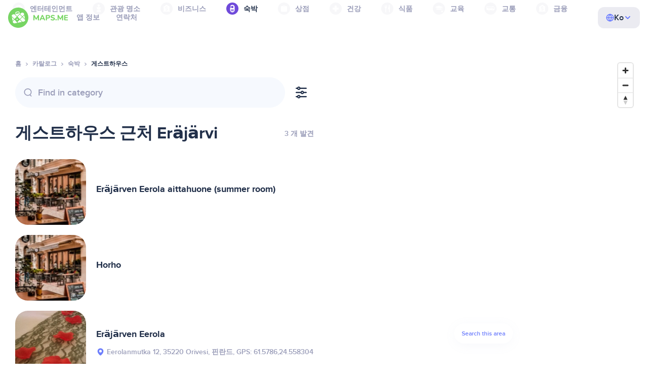

--- FILE ---
content_type: text/html;charset=UTF-8
request_url: https://ko.maps.me/catalog/lodging/tourism-guest_house/suomi/erajarvi-2333068590/
body_size: 79572
content:
<!DOCTYPE html>
<html>
  <head>
    
    <meta http-equiv="Content-Type" content="text/html; charset=utf-8" />
    <meta
      name="viewport"
      content="width=device-width, initial-scale=1.0, maximum-scale=1.0, user-scalable=0"
    />

    
    
    
    <meta
      name="description"
      content="게스트하우스: 핀란드 Eräjärvi에 3곳이 있습니다. 핀란드, Eräjärvi 지역 게스트하우스을(를) 검색하고 평점, 추천 및 리뷰 기준으로 필터링하세요."
    />
    

    <link
      rel="apple-touch-icon"
      sizes="180x180"
      href="/img/favicon/apple-touch-icon.png"
    />
    <link
      rel="icon"
      type="image/png"
      sizes="32x32"
      href="/img/favicon/favicon-32x32.png"
    />
    <link
      rel="icon"
      type="image/png"
      sizes="16x16"
      href="/img/favicon/favicon-16x16.png"
    />
    <link rel="manifest" href="/img/favicon/site.webmanifest" />
    <link
      rel="mask-icon"
      href="/img/favicon/safari-pinned-tab.svg"
      color="#77d563"
    />
    <meta name="msapplication-TileColor" content="#00aba9" />
    <meta name="theme-color" content="#ffffff" />

    <title
    >Eräjärvi 근처 게스트하우스, 핀란드 주소: 숙박 디렉토리의 웹사이트, MAPS.ME - 오프라인 지도 다운로드</title>
    
    
    
    
    
    

    <!--Google-->
    <meta
      itemprop="name"
      content="MAPS.ME(MapsWithMe) - iPhone, iPad, Android용 상세 오프라인 지도"
    />
    <meta
      itemprop="description"
      content="MAPS.ME(MapsWithMe)는 전 세계를 아우르는 오프라인 지도입니다. 미국의 뉴욕, 샌프란시스코, 워싱턴, 프랑스 파리, 이탈리아 로마, 베네치아, 피렌체, 리미니, 스페인의 바르셀로나, 마드리드, 일본, 영국, 터키, 러시아, 인도 등 세계 각지의 지도를 Android 및 iOS에서 이용할 수 있습니다."
    />
    <meta itemprop="image" content="/img/logo.png" />
    <!--Twitter-->
    <meta name="twitter:card" content="summary" />
    <meta
      name="twitter:title"
      content="MAPS.ME(MapsWithMe) - iPhone, iPad, Android용 상세 오프라인 지도"
    />
    <meta
      name="twitter:description"
      content="MAPS.ME(MapsWithMe)는 전 세계를 아우르는 오프라인 지도입니다. 미국의 뉴욕, 샌프란시스코, 워싱턴, 프랑스 파리, 이탈리아 로마, 베네치아, 피렌체, 리미니, 스페인의 바르셀로나, 마드리드, 일본, 영국, 터키, 러시아, 인도 등 세계 각지의 지도를 Android 및 iOS에서 이용할 수 있습니다."
    />
    <meta name="twitter:image:src" content="/img/logo.png" />
    <!--Facebook-->
    <meta
      property="og:site_name"
      content="MAPS.ME(MapsWithMe) - iPhone, iPad, Android용 상세 오프라인 지도"
    />
    <meta
      property="og:description"
      content="MAPS.ME(MapsWithMe)는 전 세계를 아우르는 오프라인 지도입니다. 미국의 뉴욕, 샌프란시스코, 워싱턴, 프랑스 파리, 이탈리아 로마, 베네치아, 피렌체, 리미니, 스페인의 바르셀로나, 마드리드, 일본, 영국, 터키, 러시아, 인도 등 세계 각지의 지도를 Android 및 iOS에서 이용할 수 있습니다."
    />
    <meta property="og:image" content="/img/logo.png" />
    <meta
      property="og:title"
      content="MAPS.ME(MapsWithMe) - iPhone, iPad, Android용 상세 오프라인 지도"
    />
    <meta property="og:type" content="website" />
    <meta property="og:url" content="https://ko.maps.me" />
    <link
      rel="alternate"
      hreflang="en"
      href="https://maps.me/catalog/lodging/tourism-guest_house/suomi/erajarvi-2333068590/"
    /><link
      rel="alternate"
      hreflang="ar"
      href="https://ae.maps.me/catalog/lodging/tourism-guest_house/suomi/erajarvi-2333068590/"
    /><link
      rel="alternate"
      hreflang="pt-br"
      href="https://br.maps.me/catalog/lodging/tourism-guest_house/suomi/erajarvi-2333068590/"
    /><link
      rel="alternate"
      hreflang="fr"
      href="https://fr.maps.me/catalog/lodging/tourism-guest_house/suomi/erajarvi-2333068590/"
    /><link
      rel="alternate"
      hreflang="de"
      href="https://de.maps.me/catalog/lodging/tourism-guest_house/suomi/erajarvi-2333068590/"
    /><link
      rel="alternate"
      hreflang="it"
      href="https://it.maps.me/catalog/lodging/tourism-guest_house/suomi/erajarvi-2333068590/"
    /><link
      rel="alternate"
      hreflang="ru"
      href="https://ru.maps.me/catalog/lodging/tourism-guest_house/suomi/erajarvi-2333068590/"
    /><link
      rel="alternate"
      hreflang="zh"
      href="https://cn.maps.me/catalog/lodging/tourism-guest_house/suomi/erajarvi-2333068590/"
    /><link
      rel="alternate"
      hreflang="zf"
      href="https://zf.maps.me/catalog/lodging/tourism-guest_house/suomi/erajarvi-2333068590/"
    /><link
      rel="alternate"
      hreflang="es"
      href="https://es.maps.me/catalog/lodging/tourism-guest_house/suomi/erajarvi-2333068590/"
    /><link
      rel="alternate"
      hreflang="tr"
      href="https://tr.maps.me/catalog/lodging/tourism-guest_house/suomi/erajarvi-2333068590/"
    /><link
      rel="alternate"
      hreflang="hi"
      href="https://hi.maps.me/catalog/lodging/tourism-guest_house/suomi/erajarvi-2333068590/"
    /><link
      rel="alternate"
      hreflang="vi"
      href="https://vn.maps.me/catalog/lodging/tourism-guest_house/suomi/erajarvi-2333068590/"
    /><link
      rel="alternate"
      hreflang="ja"
      href="https://ja.maps.me/catalog/lodging/tourism-guest_house/suomi/erajarvi-2333068590/"
    /><link
      rel="alternate"
      hreflang="ko"
      href="https://ko.maps.me/catalog/lodging/tourism-guest_house/suomi/erajarvi-2333068590/"
    />
    
    <!--social end-->

    <link
      href="/css/light-theme.css"
      rel="stylesheet"
      type="text/css"
    />
    

    <link href="/css/style.css" rel="stylesheet" type="text/css" />
    <link href="/css/mobile.css" rel="stylesheet" type="text/css" />
    <link href="/css/header.css" rel="stylesheet" type="text/css" />
    <meta property="og:test" content="light" />

    <!-- Google Tag Manager -->
    <script>
      (function (w, d, s, l, i) {
        w[l] = w[l] || [];
        w[l].push({
          "gtm.start": new Date().getTime(),
          event: "gtm.js",
        });
        var f = d.getElementsByTagName(s)[0],
          j = d.createElement(s),
          dl = l != "dataLayer" ? "&l=" + l : "";
        j.async = true;
        j.src = "https://www.googletagmanager.com/gtm.js?id=" + i + dl;
        f.parentNode.insertBefore(j, f);
      })(window, document, "script", "dataLayer", "GTM-T43L9CP");
    </script>
    <!-- End Google Tag Manager -->
    <script
      src="//geoip-js.com/js/apis/geoip2/v2.1/geoip2.js"
      type="text/javascript"
    ></script>
  
    <script src="https://api.mapbox.com/mapbox-gl-js/v1.12.0/mapbox-gl.js"></script>
    <link
      href="https://api.mapbox.com/mapbox-gl-js/v1.12.0/mapbox-gl.css"
      rel="stylesheet"
    />
  </head>
  <body class="theme-light">
    <div class="mainwrap">
      <div class="top-content">
        <header
    class="page-header"
  >
    <div class="page-header-content-wrapper">
      <div class="page-header-left-side">
        <a
          class="page-header-logo page-header-logo--long"
          href="/"
          ><img src="/img/logo-full.svg" alt="Maps.me" />
        </a>
        <a
          class="page-header-logo page-header-logo--short"
          href="/"
          ><img src="/img/logo.svg" alt="Maps.me" />
        </a>
        <div class="page-header-navigation js-page-header-navigation">
          <div
            class="page-header-languages page-header-languages--mobile js-page-header-languages-block"
          >
            <div
              class="page-header-languages-current js-page-header-languages-current"
            >
              <div>
                <img src="/img/globe.svg" />
                <div>Ko</div>
              </div>
              <img class="chevron" src="/img/chevron-up.svg" />
            </div>
            <div class="page-header-back js-page-header-languages-current">
              <img src="/img/chevron-left.svg" />
              Menu
            </div>
            <div class="page-header-languages-list">
              <a
                class="filters-check"
                href="https://maps.me/catalog/lodging/tourism-guest_house/suomi/erajarvi-2333068590/"
              >
                <span class="checkbox"></span
                ><span>English</span>
              </a><a
                class="filters-check"
                href="https://ae.maps.me/catalog/lodging/tourism-guest_house/suomi/erajarvi-2333068590/"
              >
                <span class="checkbox"></span
                ><span>Arabic</span>
              </a><a
                class="filters-check"
                href="https://br.maps.me/catalog/lodging/tourism-guest_house/suomi/erajarvi-2333068590/"
              >
                <span class="checkbox"></span
                ><span>Brazil</span>
              </a><a
                class="filters-check"
                href="https://fr.maps.me/catalog/lodging/tourism-guest_house/suomi/erajarvi-2333068590/"
              >
                <span class="checkbox"></span
                ><span>French</span>
              </a><a
                class="filters-check"
                href="https://de.maps.me/catalog/lodging/tourism-guest_house/suomi/erajarvi-2333068590/"
              >
                <span class="checkbox"></span
                ><span>German</span>
              </a><a
                class="filters-check"
                href="https://it.maps.me/catalog/lodging/tourism-guest_house/suomi/erajarvi-2333068590/"
              >
                <span class="checkbox"></span
                ><span>Italian</span>
              </a><a
                class="filters-check"
                href="https://ru.maps.me/catalog/lodging/tourism-guest_house/suomi/erajarvi-2333068590/"
              >
                <span class="checkbox"></span
                ><span>Russian</span>
              </a><a
                class="filters-check"
                href="https://cn.maps.me/catalog/lodging/tourism-guest_house/suomi/erajarvi-2333068590/"
              >
                <span class="checkbox"></span
                ><span>Simplified China</span>
              </a><a
                class="filters-check"
                href="https://zf.maps.me/catalog/lodging/tourism-guest_house/suomi/erajarvi-2333068590/"
              >
                <span class="checkbox"></span
                ><span>Traditional China</span>
              </a><a
                class="filters-check"
                href="https://es.maps.me/catalog/lodging/tourism-guest_house/suomi/erajarvi-2333068590/"
              >
                <span class="checkbox"></span
                ><span>Spanish</span>
              </a><a
                class="filters-check"
                href="https://tr.maps.me/catalog/lodging/tourism-guest_house/suomi/erajarvi-2333068590/"
              >
                <span class="checkbox"></span
                ><span>Turkey</span>
              </a><a
                class="filters-check"
                href="https://hi.maps.me/catalog/lodging/tourism-guest_house/suomi/erajarvi-2333068590/"
              >
                <span class="checkbox"></span
                ><span>India</span>
              </a><a
                class="filters-check"
                href="https://vn.maps.me/catalog/lodging/tourism-guest_house/suomi/erajarvi-2333068590/"
              >
                <span class="checkbox"></span
                ><span>Vietnam</span>
              </a><a
                class="filters-check"
                href="https://ja.maps.me/catalog/lodging/tourism-guest_house/suomi/erajarvi-2333068590/"
              >
                <span class="checkbox"></span
                ><span>Japanese</span>
              </a><a
                class="filters-check active"
                href="https://ko.maps.me/catalog/lodging/tourism-guest_house/suomi/erajarvi-2333068590/"
              >
                <span class="checkbox"></span
                ><span>Korean</span>
              </a>
            </div>
          </div>
          <ul class="js-navigation-list">
            <li
            >
              <a
                class="link"
                href="/app/"
                >앱 정보</a
              >
              <img src="/img/chevron-nav.svg" />
            </li>
            <li
            >
              <a
                class="link"
                href="/contacts/"
                >연락처</a
              >
              <img src="/img/chevron-nav.svg" />
            </li>
          </ul>
        </div>
      </div>

      <div
        class="page-header-languages js-page-header-languages-block"
      >
        <div
          class="page-header-languages-current js-page-header-languages-current"
        >
          <img src="/img/globe.svg" />
          <div>Ko</div>
          <img class="chevron" src="/img/chevron-up.svg" />
        </div>

        <div class="page-header-languages-list">
          <a
            class="filters-check"
            href="https://maps.me/catalog/lodging/tourism-guest_house/suomi/erajarvi-2333068590/"
          >
            <span class="checkbox"></span
            ><span>English</span>
          </a><a
            class="filters-check"
            href="https://ae.maps.me/catalog/lodging/tourism-guest_house/suomi/erajarvi-2333068590/"
          >
            <span class="checkbox"></span
            ><span>Arabic</span>
          </a><a
            class="filters-check"
            href="https://br.maps.me/catalog/lodging/tourism-guest_house/suomi/erajarvi-2333068590/"
          >
            <span class="checkbox"></span
            ><span>Brazil</span>
          </a><a
            class="filters-check"
            href="https://fr.maps.me/catalog/lodging/tourism-guest_house/suomi/erajarvi-2333068590/"
          >
            <span class="checkbox"></span
            ><span>French</span>
          </a><a
            class="filters-check"
            href="https://de.maps.me/catalog/lodging/tourism-guest_house/suomi/erajarvi-2333068590/"
          >
            <span class="checkbox"></span
            ><span>German</span>
          </a><a
            class="filters-check"
            href="https://it.maps.me/catalog/lodging/tourism-guest_house/suomi/erajarvi-2333068590/"
          >
            <span class="checkbox"></span
            ><span>Italian</span>
          </a><a
            class="filters-check"
            href="https://ru.maps.me/catalog/lodging/tourism-guest_house/suomi/erajarvi-2333068590/"
          >
            <span class="checkbox"></span
            ><span>Russian</span>
          </a><a
            class="filters-check"
            href="https://cn.maps.me/catalog/lodging/tourism-guest_house/suomi/erajarvi-2333068590/"
          >
            <span class="checkbox"></span
            ><span>Simplified China</span>
          </a><a
            class="filters-check"
            href="https://zf.maps.me/catalog/lodging/tourism-guest_house/suomi/erajarvi-2333068590/"
          >
            <span class="checkbox"></span
            ><span>Traditional China</span>
          </a><a
            class="filters-check"
            href="https://es.maps.me/catalog/lodging/tourism-guest_house/suomi/erajarvi-2333068590/"
          >
            <span class="checkbox"></span
            ><span>Spanish</span>
          </a><a
            class="filters-check"
            href="https://tr.maps.me/catalog/lodging/tourism-guest_house/suomi/erajarvi-2333068590/"
          >
            <span class="checkbox"></span
            ><span>Turkey</span>
          </a><a
            class="filters-check"
            href="https://hi.maps.me/catalog/lodging/tourism-guest_house/suomi/erajarvi-2333068590/"
          >
            <span class="checkbox"></span
            ><span>India</span>
          </a><a
            class="filters-check"
            href="https://vn.maps.me/catalog/lodging/tourism-guest_house/suomi/erajarvi-2333068590/"
          >
            <span class="checkbox"></span
            ><span>Vietnam</span>
          </a><a
            class="filters-check"
            href="https://ja.maps.me/catalog/lodging/tourism-guest_house/suomi/erajarvi-2333068590/"
          >
            <span class="checkbox"></span
            ><span>Japanese</span>
          </a><a
            class="filters-check active"
            href="https://ko.maps.me/catalog/lodging/tourism-guest_house/suomi/erajarvi-2333068590/"
          >
            <span class="checkbox"></span
            ><span>Korean</span>
          </a>
        </div>
      </div>

      <div class="mobile-menu-button js-mobile-menu-button">
        <img
          class="mobile-menu-image--burger"
          src="/img/burger.svg"
          alt="Maps.me"
        />
        <img
          class="mobile-menu-image--cross"
          src="/img/burger-close.svg"
          alt="Maps.me"
        />
      </div>
    </div>
    <div class="snackbar-error" id="error-alert">
      <div class="snackbar-error-text-container" variant="error"><span class="snackbar-error-text">This section is not available yet</span></div>
      <div class="snackbar-error-icon"><svg width="24" height="24" viewBox="0 0 24 24" fill="none" xmlns="http://www.w3.org/2000/svg"><path d="M12 22C9.34711 22.0024 6.80218 20.9496 4.9263 19.0737C3.05042 17.1978 1.99762 14.6529 2 12V11.8C2.08179 7.79223 4.5478 4.22016 8.26637 2.72307C11.9849 1.22597 16.2381 2.0929 19.074 4.92601C21.9365 7.78609 22.7932 12.0893 21.2443 15.8276C19.6955 19.5659 16.0465 22.0024 12 22ZM12 13.41L13.885 15.295C14.2744 15.6844 14.9056 15.6844 15.295 15.295C15.6844 14.9056 15.6844 14.2744 15.295 13.885L13.41 12L15.295 10.115C15.6844 9.72565 15.6844 9.09437 15.295 8.70501C14.9056 8.31565 14.2744 8.31565 13.885 8.70501L12 10.59L10.115 8.70501C9.72565 8.31565 9.09437 8.31565 8.70501 8.70501C8.31565 9.09437 8.31565 9.72565 8.70501 10.115L10.59 12L8.70508 13.8849C8.31568 14.2743 8.31568 14.9057 8.70508 15.2951C9.09442 15.6844 9.72566 15.6845 10.1151 15.2952L12 13.411V13.41Z" fill="white"></path></svg></div>
    </div>
  </header>
        <!-- end .header-->
        
        
          <div class="top-categories">
    <div class="container">
        <div class="swiper-container">
            <div class="swiper-wrapper">
                <div class="swiper-slide">
                    <div class="menu-category js_open_block"
                         style="--color: #319CFF">
                        <div class="menu-category-head link js_toggle_categories"> <span class="pic">
                                                                            <img src="/img/categories/entertainment-7d60ce76e86377e2fc948d0865602163.svg"
                                                                                 width="24" height="24" alt=""/>
                                                                            </span><span>엔터테인먼트</span>
                        </div>
                        <!-- end .menu-category-head-->
                        <div class="popup">
                            <div class="popup-scroll">
                                <div class="popup-ind">
                                    <ul>
                                        <li>
                                            <a href="/catalog/recreation/sport-athletics/">체육관</a>
                                        </li>
                                        <li>
                                            <a href="/catalog/recreation/sport-basketball/">농구 경기장</a>
                                        </li>
                                        <li>
                                            <a href="/catalog/recreation/amenity-casino/">카지노</a>
                                        </li>
                                        <li>
                                            <a href="/catalog/recreation/amenity-cinema/">영화관</a>
                                        </li>
                                        <li>
                                            <a href="/catalog/recreation/leisure-fitness_centre/">피트니스 센터</a>
                                        </li>
                                        <li>
                                            <a href="/catalog/recreation/sport-football/">축구 경기장</a>
                                        </li>
                                        <li>
                                            <a href="/catalog/recreation/amenity-library/">도서관</a>
                                        </li>
                                        <li>
                                            <a href="/catalog/recreation/sport-multi/">종합경기장</a>
                                        </li>
                                        <li>
                                            <a href="/catalog/recreation/amenity-nightclub/">나이트클럽</a>
                                        </li>
                                        <li>
                                            <a href="/catalog/recreation/leisure-park/">공원</a>
                                        </li>
                                        <li>
                                            <a href="/catalog/recreation/man_made-pier/">선착장</a>
                                        </li>
                                        <li>
                                            <a href="/catalog/recreation/leisure-sauna/">사우나</a>
                                        </li>
                                        <li>
                                            <a href="/catalog/recreation/leisure-stadium/">경기장</a>
                                        </li>
                                        <li>
                                            <a href="/catalog/recreation/leisure-swimming_pool/">수영장</a>
                                        </li>
                                        <li>
                                            <a href="/catalog/recreation/amenity-theatre/">극장</a>
                                        </li>
                                        <li>
                                            <a href="/catalog/recreation/leisure-water_park/">워터파크</a>
                                        </li>
                                        <li>
                                            <a href="/catalog/recreation/tourism-zoo/">동물원</a>
                                        </li>
                                    </ul>
                                </div>
                                <!-- end .popup-ind-->
                            </div>
                            <!-- end .popup-scroll-->
                            <div class="popup-arr"></div>
                        </div>
                        <!-- end .popup-->
                    </div>
                    <!-- end .menu-category-->
                </div>
                <div class="swiper-slide">
                    <div class="menu-category js_open_block"
                         style="--color: #AF63BC">
                        <div class="menu-category-head link js_toggle_categories"> <span class="pic">
                                                                            <img src="/img/categories/attractions-86345dd157fbd2a77d6e6ec71715c2bc.svg"
                                                                                 width="24" height="24" alt=""/>
                                                                            </span><span>관광 명소</span>
                        </div>
                        <!-- end .menu-category-head-->
                        <div class="popup">
                            <div class="popup-scroll">
                                <div class="popup-ind">
                                    <ul>
                                        <li>
                                            <a href="/catalog/attractions/tourism-attraction/">관광 명소</a>
                                        </li>
                                        <li>
                                            <a href="/catalog/attractions/historic-castle/">성</a>
                                        </li>
                                        <li>
                                            <a href="/catalog/attractions/amenity-place_of_worship-christian/">교회</a>
                                        </li>
                                        <li>
                                            <a href="/catalog/attractions/historic-memorial/">기념물</a>
                                        </li>
                                        <li>
                                            <a href="/catalog/attractions/historic-monument/">기념비</a>
                                        </li>
                                        <li>
                                            <a href="/catalog/attractions/amenity-place_of_worship-muslim/">Mosque</a>
                                        </li>
                                        <li>
                                            <a href="/catalog/attractions/tourism-museum/">박물관</a>
                                        </li>
                                        <li>
                                            <a href="/catalog/attractions/amenity-place_of_worship-jewish/">유대교 회당</a>
                                        </li>
                                        <li>
                                            <a href="/catalog/attractions/amenity-place_of_worship-taoist/">사원</a>
                                        </li>
                                        <li>
                                            <a href="/catalog/attractions/historic-tomb/">묘지</a>
                                        </li>
                                        <li>
                                            <a href="/catalog/attractions/tourism-viewpoint/">전망대</a>
                                        </li>
                                        <li>
                                            <a href="/catalog/attractions/historic-wayside_shrine/">사당</a>
                                        </li>
                                    </ul>
                                </div>
                                <!-- end .popup-ind-->
                            </div>
                            <!-- end .popup-scroll-->
                            <div class="popup-arr"></div>
                        </div>
                        <!-- end .popup-->
                    </div>
                    <!-- end .menu-category-->
                </div>
                <div class="swiper-slide">
                    <div class="menu-category js_open_block"
                         style="--color: #5D36B0">
                        <div class="menu-category-head link js_toggle_categories"> <span class="pic">
                                                                            <img src="/img/categories/business-b610e905c38c339acb539c8a6bb3a4c7.svg"
                                                                                 width="24" height="24" alt=""/>
                                                                            </span><span>비즈니스</span>
                        </div>
                        <!-- end .menu-category-head-->
                        <div class="popup">
                            <div class="popup-scroll">
                                <div class="popup-ind">
                                    <ul>
                                        <li>
                                            <a href="/catalog/business/shop-car_parts/">자동차 부품</a>
                                        </li>
                                        <li>
                                            <a href="/catalog/business/shop-car/">자동차 판매점</a>
                                        </li>
                                        <li>
                                            <a href="/catalog/business/amenity-car_wash/">세차장</a>
                                        </li>
                                        <li>
                                            <a href="/catalog/business/office-company/">사무실</a>
                                        </li>
                                        <li>
                                            <a href="/catalog/business/shop-dry_cleaning/">드라이 클리닝</a>
                                        </li>
                                        <li>
                                            <a href="/catalog/business/shop-hairdresser/">미용실</a>
                                        </li>
                                        <li>
                                            <a href="/catalog/business/shop-laundry/">세탁소</a>
                                        </li>
                                        <li>
                                            <a href="/catalog/business/office-lawyer/">변호사 사무실</a>
                                        </li>
                                        <li>
                                            <a href="/catalog/business/shop-optician/">안경점</a>
                                        </li>
                                        <li>
                                            <a href="/catalog/business/shop-car_repair-tyres/">타이어 수리</a>
                                        </li>
                                    </ul>
                                </div>
                                <!-- end .popup-ind-->
                            </div>
                            <!-- end .popup-scroll-->
                            <div class="popup-arr"></div>
                        </div>
                        <!-- end .popup-->
                    </div>
                    <!-- end .menu-category-->
                </div>
                <div class="swiper-slide active">
                    <div class="menu-category active js_open_block"
                         style="--color: #6F4ADA">
                        <div class="menu-category-head link js_toggle_categories"> <span class="pic">
                                                                            <img src="/img/categories/lodging-3101fa6373c6a4ce946195c82f9a8b7d.svg"
                                                                                 width="24" height="24" alt=""/>
                                                                            </span><span>숙박</span>
                        </div>
                        <!-- end .menu-category-head-->
                        <div class="popup">
                            <div class="popup-scroll">
                                <div class="popup-ind">
                                    <ul>
                                        <li>
                                            <a href="/catalog/lodging/tourism-apartment/">아파트</a>
                                        </li>
                                        <li>
                                            <a href="/catalog/lodging/tourism-camp_site/">캠핑</a>
                                        </li>
                                        <li>
                                            <a href="/catalog/lodging/tourism-guest_house/">게스트하우스</a>
                                        </li>
                                        <li>
                                            <a href="/catalog/lodging/tourism-hostel/">호스텔</a>
                                        </li>
                                        <li>
                                            <a href="/catalog/lodging/tourism-hotel/">호텔</a>
                                        </li>
                                        <li>
                                            <a href="/catalog/lodging/tourism-motel/">모텔</a>
                                        </li>
                                    </ul>
                                </div>
                                <!-- end .popup-ind-->
                            </div>
                            <!-- end .popup-scroll-->
                            <div class="popup-arr"></div>
                        </div>
                        <!-- end .popup-->
                    </div>
                    <!-- end .menu-category-->
                </div>
                <div class="swiper-slide">
                    <div class="menu-category js_open_block"
                         style="--color: #999CB8">
                        <div class="menu-category-head link js_toggle_categories"> <span class="pic">
                                                                            <img src="/img/categories/shops-5aea0688e2b2c67948d3fe515282b853.svg"
                                                                                 width="24" height="24" alt=""/>
                                                                            </span><span>상점</span>
                        </div>
                        <!-- end .menu-category-head-->
                        <div class="popup">
                            <div class="popup-scroll">
                                <div class="popup-ind">
                                    <ul>
                                        <li>
                                            <a href="/catalog/shops/shop-bakery/">제과점</a>
                                        </li>
                                        <li>
                                            <a href="/catalog/shops/shop-beauty/">뷰티 숍</a>
                                        </li>
                                        <li>
                                            <a href="/catalog/shops/shop-books/">서점</a>
                                        </li>
                                        <li>
                                            <a href="/catalog/shops/shop-butcher/">정육점</a>
                                        </li>
                                        <li>
                                            <a href="/catalog/shops/shop-chemist/">화학 약품점</a>
                                        </li>
                                        <li>
                                            <a href="/catalog/shops/shop-clothes/">의류점</a>
                                        </li>
                                        <li>
                                            <a href="/catalog/shops/shop-computer/">컴퓨터 상점</a>
                                        </li>
                                        <li>
                                            <a href="/catalog/shops/shop-department_store/">백화점</a>
                                        </li>
                                        <li>
                                            <a href="/catalog/shops/shop-florist/">꽃가게</a>
                                        </li>
                                        <li>
                                            <a href="/catalog/shops/shop-furniture/">가구점</a>
                                        </li>
                                        <li>
                                            <a href="/catalog/shops/shop-gift/">선물 가게</a>
                                        </li>
                                        <li>
                                            <a href="/catalog/shops/shop-hardware/">공구점</a>
                                        </li>
                                        <li>
                                            <a href="/catalog/shops/shop-jewelry/">보석 전문점</a>
                                        </li>
                                        <li>
                                            <a href="/catalog/shops/shop-kiosk/">키오스크</a>
                                        </li>
                                        <li>
                                            <a href="/catalog/shops/shop-alcohol/">주류 판매점</a>
                                        </li>
                                        <li>
                                            <a href="/catalog/shops/shop-mall/">쇼핑몰</a>
                                        </li>
                                        <li>
                                            <a href="/catalog/shops/amenity-marketplace/">시장</a>
                                        </li>
                                        <li>
                                            <a href="/catalog/shops/shop-pet/">펫숍</a>
                                        </li>
                                        <li>
                                            <a href="/catalog/shops/shop-photo/">사진관</a>
                                        </li>
                                        <li>
                                            <a href="/catalog/shops/shop-shoes/">신발 판매점</a>
                                        </li>
                                        <li>
                                            <a href="/catalog/shops/shop-sports/">스포츠 용품점</a>
                                        </li>
                                        <li>
                                            <a href="/catalog/shops/shop-supermarket/">슈퍼마켓</a>
                                        </li>
                                        <li>
                                            <a href="/catalog/shops/shop-confectionery/">캔디/초콜릿 상점</a>
                                        </li>
                                        <li>
                                            <a href="/catalog/shops/shop-ticket/">티켓 판매점</a>
                                        </li>
                                        <li>
                                            <a href="/catalog/shops/shop-toys/">장난감 상점</a>
                                        </li>
                                        <li>
                                            <a href="/catalog/shops/shop-wine/">와인 상점</a>
                                        </li>
                                    </ul>
                                </div>
                                <!-- end .popup-ind-->
                            </div>
                            <!-- end .popup-scroll-->
                            <div class="popup-arr"></div>
                        </div>
                        <!-- end .popup-->
                    </div>
                    <!-- end .menu-category-->
                </div>
                <div class="swiper-slide">
                    <div class="menu-category js_open_block"
                         style="--color: #28DBBB">
                        <div class="menu-category-head link js_toggle_categories"> <span class="pic">
                                                                            <img src="/img/categories/health-a5112ec65e5c888fae2e25462a5ecb0d.svg"
                                                                                 width="24" height="24" alt=""/>
                                                                            </span><span>건강</span>
                        </div>
                        <!-- end .menu-category-head-->
                        <div class="popup">
                            <div class="popup-scroll">
                                <div class="popup-ind">
                                    <ul>
                                        <li>
                                            <a href="/catalog/health/amenity-clinic/">의료원</a>
                                        </li>
                                        <li>
                                            <a href="/catalog/health/amenity-dentist/">치과</a>
                                        </li>
                                        <li>
                                            <a href="/catalog/health/amenity-doctors/">개인 병원</a>
                                        </li>
                                        <li>
                                            <a href="/catalog/health/amenity-hospital/">병원</a>
                                        </li>
                                        <li>
                                            <a href="/catalog/health/amenity-pharmacy/">약국</a>
                                        </li>
                                        <li>
                                            <a href="/catalog/health/amenity-veterinary/">동물 병원</a>
                                        </li>
                                    </ul>
                                </div>
                                <!-- end .popup-ind-->
                            </div>
                            <!-- end .popup-scroll-->
                            <div class="popup-arr"></div>
                        </div>
                        <!-- end .popup-->
                    </div>
                    <!-- end .menu-category-->
                </div>
                <div class="swiper-slide">
                    <div class="menu-category js_open_block"
                         style="--color: #24C17D">
                        <div class="menu-category-head link js_toggle_categories"> <span class="pic">
                                                                            <img src="/img/categories/food-482840d98888ee6d80d9694d22bec315.svg"
                                                                                 width="24" height="24" alt=""/>
                                                                            </span><span>식품</span>
                        </div>
                        <!-- end .menu-category-head-->
                        <div class="popup">
                            <div class="popup-scroll">
                                <div class="popup-ind">
                                    <ul>
                                        <li>
                                            <a href="/catalog/food/amenity-bar/">술집</a>
                                        </li>
                                        <li>
                                            <a href="/catalog/food/amenity-cafe/">카페</a>
                                        </li>
                                        <li>
                                            <a href="/catalog/food/amenity-fast_food/">패스트푸드</a>
                                        </li>
                                        <li>
                                            <a href="/catalog/food/amenity-pub/">펍</a>
                                        </li>
                                        <li>
                                            <a href="/catalog/food/amenity-restaurant/">식당</a>
                                        </li>
                                    </ul>
                                </div>
                                <!-- end .popup-ind-->
                            </div>
                            <!-- end .popup-scroll-->
                            <div class="popup-arr"></div>
                        </div>
                        <!-- end .popup-->
                    </div>
                    <!-- end .menu-category-->
                </div>
                <div class="swiper-slide">
                    <div class="menu-category js_open_block"
                         style="--color: #1F9983">
                        <div class="menu-category-head link js_toggle_categories"> <span class="pic">
                                                                            <img src="/img/categories/education-6eeba8b3633828a2bc8a5e5849e3b374.svg"
                                                                                 width="24" height="24" alt=""/>
                                                                            </span><span>교육</span>
                        </div>
                        <!-- end .menu-category-head-->
                        <div class="popup">
                            <div class="popup-scroll">
                                <div class="popup-ind">
                                    <ul>
                                        <li>
                                            <a href="/catalog/education/amenity-college/">전문대학교</a>
                                        </li>
                                        <li>
                                            <a href="/catalog/education/amenity-kindergarten/">유치원</a>
                                        </li>
                                        <li>
                                            <a href="/catalog/education/amenity-school/">학교</a>
                                        </li>
                                        <li>
                                            <a href="/catalog/education/amenity-university/">대학교</a>
                                        </li>
                                    </ul>
                                </div>
                                <!-- end .popup-ind-->
                            </div>
                            <!-- end .popup-scroll-->
                            <div class="popup-arr"></div>
                        </div>
                        <!-- end .popup-->
                    </div>
                    <!-- end .menu-category-->
                </div>
                <div class="swiper-slide">
                    <div class="menu-category js_open_block"
                         style="--color: #FB4D6D">
                        <div class="menu-category-head link js_toggle_categories"> <span class="pic">
                                                                            <img src="/img/categories/transport-5f3701dbe5fcb3435103f1d33304467b.svg"
                                                                                 width="24" height="24" alt=""/>
                                                                            </span><span>교통</span>
                        </div>
                        <!-- end .menu-category-head-->
                        <div class="popup">
                            <div class="popup-scroll">
                                <div class="popup-ind">
                                    <ul>
                                        <li>
                                            <a href="/catalog/transport/aeroway-aerodrome/">공항</a>
                                        </li>
                                        <li>
                                            <a href="/catalog/transport/amenity-bus_station/">버스 정류장</a>
                                        </li>
                                        <li>
                                            <a href="/catalog/transport/amenity-car_rental/">렌터카</a>
                                        </li>
                                        <li>
                                            <a href="/catalog/transport/amenity-car_sharing/">공유 자동차</a>
                                        </li>
                                        <li>
                                            <a href="/catalog/transport/amenity-fuel/">주유소</a>
                                        </li>
                                        <li>
                                            <a href="/catalog/transport/amenity-parking/">주차장</a>
                                        </li>
                                        <li>
                                            <a href="/catalog/transport/railway-subway_entrance/">지하철</a>
                                        </li>
                                        <li>
                                            <a href="/catalog/transport/amenity-taxi/">택시</a>
                                        </li>
                                        <li>
                                            <a href="/catalog/transport/railway-station/">기차역</a>
                                        </li>
                                    </ul>
                                </div>
                                <!-- end .popup-ind-->
                            </div>
                            <!-- end .popup-scroll-->
                            <div class="popup-arr"></div>
                        </div>
                        <!-- end .popup-->
                    </div>
                    <!-- end .menu-category-->
                </div>
                <div class="swiper-slide">
                    <div class="menu-category js_open_block"
                         style="--color: #82C3FF">
                        <div class="menu-category-head link js_toggle_categories"> <span class="pic">
                                                                            <img src="/img/categories/finance-b610e905c38c339acb539c8a6bb3a4c7.svg"
                                                                                 width="24" height="24" alt=""/>
                                                                            </span><span>금융</span>
                        </div>
                        <!-- end .menu-category-head-->
                        <div class="popup">
                            <div class="popup-scroll">
                                <div class="popup-ind">
                                    <ul>
                                        <li>
                                            <a href="/catalog/finance/amenity-atm/">ATM</a>
                                        </li>
                                        <li>
                                            <a href="/catalog/finance/amenity-bank/">은행</a>
                                        </li>
                                        <li>
                                            <a href="/catalog/finance/amenity-post_office/">우체국</a>
                                        </li>
                                    </ul>
                                </div>
                                <!-- end .popup-ind-->
                            </div>
                            <!-- end .popup-scroll-->
                            <div class="popup-arr"></div>
                        </div>
                        <!-- end .popup-->
                    </div>
                    <!-- end .menu-category-->
                </div>
                <!-- end .swiper-slide-->
            </div>
            <!-- end .swiper-wrapper-->
        </div>
        <!-- end .swiper-container-->
    </div>
    <!-- end .container-->
</div>
        
        
        <!-- end .top-categories-->
      </div>
      <!-- end .top-content-->
      <div class="content">
        <div class="top-content-place with-cat"></div>
        <div class="content-with-map">
          <div class="container">
            <div class="breadcrumbs">
              <div class="grid">
                <div>
                  <a href="/"
                    ><span>홈</span></a
                  >
                </div>
                <div class="arr">
                  <svg width="12" height="12">
                    <use xlink:href="/img/sprite.svg#rarr-12"></use>
                  </svg>
                </div>
                <div>
                  <a href="/catalog"
                    ><span>카탈로그</span></a
                  >
                </div>
                <div class="arr">
                  <svg width="12" height="12">
                    <use xlink:href="/img/sprite.svg#rarr-12"></use>
                  </svg>
                </div>
                <div>
                  <a
                    href="/catalog/lodging/"
                  >
                    <span>숙박</span>
                  </a>
                </div>
                <div class="arr">
                  <svg width="12" height="12">
                    <use xlink:href="/img/sprite.svg#rarr-12"></use>
                  </svg>
                </div>
                <div>
                  <span>게스트하우스</span>
                </div>
              </div>
              <!-- end .grid-->
            </div>
            <!-- end .breadcrumbs-->
            <form
              action="/catalog/lodging/tourism-guest_house/"
              class="big-search has-filters"
            >
              <div class="input placeholder input-big input-search">
                <input
                  type="search"
                  placeholder="Find in category" id="searchString" name="searchString" value=""
                />
                <div class="pic">
                  <svg width="20" height="20">
                    <use xlink:href="/img/sprite.svg#search-20"></use>
                  </svg>
                </div>
                <div class="clear">
                  <svg width="24" height="24">
                    <use xlink:href="/img/sprite.svg#cross-24"></use>
                  </svg>
                </div>
              </div>
              <!-- end .input-->
              <div
                class="filters js_open_block"
              >
                <div class="toggle js_toggle">
                  <svg width="24" height="24">
                    <use xlink:href="/img/sprite.svg#filter-24"></use>
                  </svg>
                </div>
                <!-- end .toggle-->
                <div class="popup">
                  <div class="popup-scroll">
                    <div class="popup-ind">
                      <a
                        class="filters-check"
                        href="/catalog/lodging/tourism-guest_house/?wifi=true"
                      >
                        <span class="checkbox"></span><span>Wi-Fi</span>
                      </a>
                      <!-- end .filters-check-->
                      
                      <!-- end .filters-check-->
                      <div class="filters-checks">
                        <a
                          href="/catalog/lodging/tourism-guest_house/?priceTier=1"
                        >
                          <span>$</span>
                        </a>
                        <a
                          href="/catalog/lodging/tourism-guest_house/?priceTier=2"
                        >
                          <span>$$</span>
                        </a>
                        <a
                          href="/catalog/lodging/tourism-guest_house/?priceTier=3"
                        >
                          <span>$$$</span>
                        </a>
                        <a
                          href="/catalog/lodging/tourism-guest_house/?priceTier=4"
                        >
                          <span>$$$$</span>
                        </a>
                      </div>
                      <!-- end .filters-checks-->
                      <a
                        class="filters-check"
                        href="/catalog/lodging/tourism-guest_house/?wheelchair=true"
                      >
                        <span class="checkbox"></span
                        ><span>Wheelchair active</span>
                      </a>
                      <!-- end .filters-check-->
                      <div class="filters-clear">
                        <a
                          class="link"
                          type="reset"
                          href="/catalog/lodging/tourism-guest_house/"
                          >Clear</a
                        >
                      </div>
                      <!-- end .filters-clear-->
                    </div>
                    <!-- end .popup-ind-->
                  </div>
                  <!-- end .popup-scroll-->
                  <div class="popup-arr"></div>
                </div>
                <!-- end .popup-->
              </div>
              <!-- end .filters-->
            </form>
            <!-- end .big-search-->

            <div
              class="results-title"
            >
              <div class="top">
                
                <h1
                  class="title-33"
                >게스트하우스 근처 Eräjärvi</h1>
                
                <div
                  class="num"
                >3 개 발견</div>
              </div>
              <!-- end .top-->
            </div>
            <!-- end .results-title-->
            <div
              class="list-places"
            >
              
                <div class="el" id="5b2f1bd0114ecd46394386ff">
    <div class="card-wide">
        <a class="head"
           href="/catalog/lodging/tourism-guest_house/erajarven-eerola-aittahuone-summer-room--1457156b/">
            <div class="photo"><img src="/img/temp/1.jpg" width="280"
                                    height="260" alt=""/></div>
            <!-- end .photo-->
            <div class="wrap">
                <div class="top">
                    <h2 class="name">Eräjärven Eerola aittahuone (summer room)</h2>
                    
                    <!-- end .info-stars-->
                </div>
                <!-- end .top-->
                <div class="info">
                    <div class="l">
                        <div>
                            
                            
                        </div>
                        
                        <!-- end .info-place-->
                    </div>
                    <!-- end .l-->
                </div>
                <!-- end .info-->
                <div class="tags">
                    
                    <ul class="hide">
                    </ul>
                    
                </div>
                <!-- end .tags-->
            </div>
            <!-- end .wrap-->
        </a>
        <!-- end .head-->
        
        <!-- end .descr-->
    </div>
    <!-- end .card-wide-->
</div>
                
              
              
                <div class="el" id="5b2f1bd0114ecd4639438701">
    <div class="card-wide">
        <a class="head"
           href="/catalog/lodging/tourism-guest_house/horho-3003257b/">
            <div class="photo"><img src="/img/temp/1.jpg" width="280"
                                    height="260" alt=""/></div>
            <!-- end .photo-->
            <div class="wrap">
                <div class="top">
                    <h2 class="name">Horho</h2>
                    
                    <!-- end .info-stars-->
                </div>
                <!-- end .top-->
                <div class="info">
                    <div class="l">
                        <div>
                            
                            
                        </div>
                        
                        <!-- end .info-place-->
                    </div>
                    <!-- end .l-->
                </div>
                <!-- end .info-->
                <div class="tags">
                    
                    <ul class="hide">
                    </ul>
                    
                </div>
                <!-- end .tags-->
            </div>
            <!-- end .wrap-->
        </a>
        <!-- end .head-->
        
        <!-- end .descr-->
    </div>
    <!-- end .card-wide-->
</div>
                
              
              
                <div class="el" id="5b4fe9d5373617093a059fba">
    <div class="card-wide">
        <a class="head"
           href="/catalog/lodging/tourism-guest_house/erajarven-eerola-guesthouse-1323326b/">
            <div class="photo"><img src="https://fastly.4sqi.net/img/general/320x240/52309960_u1LNpghv7ksH69BN8xZONcvYpVZ_Yba4PlG2hqNRPAs.jpg" width="280"
                                    height="260" alt=""/></div>
            <!-- end .photo-->
            <div class="wrap">
                <div class="top">
                    <h2 class="name">Eräjärven Eerola</h2>
                    
                    <!-- end .info-stars-->
                </div>
                <!-- end .top-->
                <div class="info">
                    <div class="l">
                        <div>
                            
                            
                        </div>
                        <div class="info-place">
                            <span class="pic">
                            <svg width="15" height="15">
                                    <use xlink:href="/img/sprite.svg#pin-20"></use>
                            </svg>
                        </span>
                            <div>Eerolanmutka 12, 35220 Orivesi, 핀란드, GPS: 61.5786,24.558304</div>
                        </div>
                        <!-- end .info-place-->
                    </div>
                    <!-- end .l-->
                </div>
                <!-- end .info-->
                <div class="tags">
                    
                    <ul class="hide">
                    </ul>
                    
                </div>
                <!-- end .tags-->
            </div>
            <!-- end .wrap-->
        </a>
        <!-- end .head-->
        
        <!-- end .descr-->
    </div>
    <!-- end .card-wide-->
</div>
                
              
              <!-- end .inner-info-->
            </div>
            <div>
              <!--                     https://maps.me/catalog/food/amenity-cafe/nederland/amsterdam-268396336/ -->
              <h3
                class="title-20"
              >다른 도시의 더 많은 게스트하우스</h3>
              <ul class="links-list">
                <li>
                  <a
                    href="/catalog/lodging/tourism-guest_house/rossiyskaya-federaciya/smolensk-27072633/"
                  >게스트하우스 근처 스몰렌스크</a>
                </li>
                <li>
                  <a
                    href="/catalog/lodging/tourism-guest_house/chile/vichuquen-3242142468/"
                  >게스트하우스 근처 Vichuquén</a>
                </li>
                <li>
                  <a
                    href="/catalog/lodging/tourism-guest_house/schweiz-suisse-svizzera-svizra/stafa-30757707/"
                  >게스트하우스 근처 Stäfa</a>
                </li>
                <li>
                  <a
                    href="/catalog/lodging/tourism-guest_house/canada/cardston-51969702/"
                  >게스트하우스 근처 Cardston</a>
                </li>
                <li>
                  <a
                    href="/catalog/lodging/tourism-guest_house/italia/revello-63626626/"
                  >게스트하우스 근처 Revello</a>
                </li>
                <li>
                  <a
                    href="/catalog/lodging/tourism-guest_house/united-kingdom/felton-251059665/"
                  >게스트하우스 근처 Felton</a>
                </li>
                <li>
                  <a
                    href="/catalog/lodging/tourism-guest_house/colombia/barranquilla-4184235225/"
                  >게스트하우스 근처 Barranquilla</a>
                </li>
              </ul>
            </div>
            <div>
              <!-- https://maps.me/catalog/recreation/leisure-fitness_centre/country-espana/city-barcelona-152364165/ -->
              <h3
                class="title-20"
              >Eräjärvi의 흥미로운 장소</h3>
              <ul class="links-list">
                <li>
                  <a
                    href="/catalog/attractions/historic-memorial/suomi/erajarvi-2333068590/"
                  >기념관 근처 Eräjärvi</a>
                </li>
                <li>
                  <a
                    href="/catalog/recreation/amenity-library/suomi/erajarvi-2333068590/"
                  >도서관 근처 Eräjärvi</a>
                </li>
              </ul>
            </div>
            <!--                <div th:if="${citySections}" class="more-places">-->
            <!--                    <h2 class="title-24"-->
            <!--                        th:if="${catalog_subcategories.links.block3 != null && catalog_subcategories.links.block3.size() > 0}"-->
            <!--                        th:text="#{text.MoreInOtherCities(${sectionCrumb.name})}">-->
            <!--                    </h2>-->
            <!--                    <div class="slider-places">-->
            <!--                        <div class="swiper-container">-->
            <!--                            <div class="swiper-wrapper">-->
            <!--                                <div th:each="link :${catalog_subcategories.links.block3}" class="swiper-slide">-->
            <!--                                    <a class="img-link" th:href="@{/catalog/{group}/{category}/{country}/{city}/-->
            <!--                                    (group=${link.targetGroupAlias},category=${link.targetCategoryAlias},country=${link.targetCountryAlias},city=${link.targetCityAlias})}">-->
            <!--                                        <img th:src="@{/img/cities/other/{file}(file=${link.image})}"-->
            <!--                                             width="367" height="240" alt=""/>-->
            <!--                                        <span th:text="${sectionCrumb.name} + ' '+#{text.PlaceNearby}+' ' + ${link.targetCityName}"-->
            <!--                                              class="img-link-text">-->
            <!--                                        </span>-->
            <!--                                    </a>-->
            <!--                                    &lt;!&ndash; end .img-link&ndash;&gt;-->
            <!--                                </div>-->
            <!--                            </div>-->
            <!--                            &lt;!&ndash; end .swiper-wrapper&ndash;&gt;-->
            <!--                        </div>-->
            <!--                        &lt;!&ndash; end .swiper-container&ndash;&gt;-->
            <!--                        <div class="swiper-arr swiper-prev">-->
            <!--                            <svg width="12" height="12">-->
            <!--                                <use xlink:href="/img/sprite.svg#rarr-12"></use>-->
            <!--                            </svg>-->
            <!--                        </div>-->
            <!--                        &lt;!&ndash; end .swiper-prev&ndash;&gt;-->
            <!--                        <div class="swiper-arr swiper-next">-->
            <!--                            <svg width="12" height="12">-->
            <!--                                <use xlink:href="/img/sprite.svg#rarr-12"></use>-->
            <!--                            </svg>-->
            <!--                        </div>-->
            <!--                        &lt;!&ndash; end .swiper-next&ndash;&gt;-->
            <!--                    </div>-->
            <!--                    &lt;!&ndash; end .slider-places&ndash;&gt;-->
            <!--                    <h2 class="title-24"-->
            <!--                        th:if="${catalog_subcategories.links.block4 != null && catalog_subcategories.links.block4.size()>0}"-->
            <!--                        th:text="#{text.InterestingPlaces(${catalog_subcategories.cityName})}"></h2>-->
            <!--                    <div class="slider-places">-->
            <!--                        <div class="swiper-container">-->
            <!--                            <div class="swiper-wrapper">-->
            <!--                                <div th:each="link :${catalog_subcategories.links.block4}" class="swiper-slide">-->
            <!--                                    <a class="img-link" th:href="@{/catalog/{group}/{category}/{country}/{city}/-->
            <!--                                    (group=${link.targetGroupAlias},category=${link.targetCategoryAlias},country=${link.targetCountryAlias},city=${link.targetCityAlias})}">-->
            <!--                                        <img th:src="@{/img/categories/{file}(file=${link.image})}" width="367" height="240" alt=""/>-->
            <!--                                        <span th:text="${link.targetCategoryName} + ' '+#{text.PlaceNearby}+' ' + ${catalog_subcategories.cityName}"-->
            <!--                                              class="img-link-text">-->
            <!--                                        </span>-->
            <!--                                    </a>-->
            <!--                                    &lt;!&ndash; end .img-link&ndash;&gt;-->
            <!--                                </div>-->
            <!--                                &lt;!&ndash; end .swiper-slide&ndash;&gt;-->
            <!--                            </div>-->
            <!--                            &lt;!&ndash; end .swiper-wrapper&ndash;&gt;-->
            <!--                        </div>-->
            <!--                        &lt;!&ndash; end .swiper-container&ndash;&gt;-->
            <!--                        <div class="swiper-arr swiper-prev">-->
            <!--                            <svg width="12" height="12">-->
            <!--                                <use xlink:href="/img/sprite.svg#rarr-12"></use>-->
            <!--                            </svg>-->
            <!--                        </div>-->
            <!--                        &lt;!&ndash; end .swiper-prev&ndash;&gt;-->
            <!--                        <div class="swiper-arr swiper-next">-->
            <!--                            <svg width="12" height="12">-->
            <!--                                <use xlink:href="/img/sprite.svg#rarr-12"></use>-->
            <!--                            </svg>-->
            <!--                        </div>-->
            <!--                        &lt;!&ndash; end .swiper-next&ndash;&gt;-->
            <!--                    </div>-->
            <!--                    &lt;!&ndash; end .slider-places&ndash;&gt;-->
            <!--                </div>-->
            <!-- end .more-places-->

            <!-- end .list-places-->
            
            
              <div class="pagination">
    
    
    
</div>
            
            
            
            <!-- end .more-places-->
          </div>
          <!-- end .container-->
        </div>
        <!-- end .content-with-map-->
        <div class="map-wrapper to-hide">
          <div class="map" id="map"></div>
          <!-- end .map-search-popup-->
          <div class="btn btn-white map-bottom-btn">Search this area</div>
        </div>
        <!-- end .map-wrapper-->
      </div>
      <!-- end .content-->
      <div class="bottom-content">
        <footer class="footer">
    <div class="container">
      <div class="grid">
        <div class="download">
          <a class="link link-apple" href="#">
            <span class="pic"><img src="/img/appstore.svg" alt="" /></span>
            <small>다운로드:</small
            ><span>App Store</span> </a
          ><!-- end .link-->
          <a class="link link-android" href="#">
            <span class="pic"><img src="/img/google-play.svg" alt="" /></span>
            <small>다운로드:</small>
            <span>Google Play</span> </a
          ><!-- end .link-->
        </div>
        <!-- end .download-->
        <div class="soc-row">
          <ul class="soc">
            <li>
              <a target="_blank" href="https://www.facebook.com/MapsWithMe/">
                <svg width="16" height="16">
                  <use xlink:href="/img/sprite.svg#facebook-16"></use>
                </svg>
              </a>
            </li>
            <li>
              <a target="_blank" href="https://www.instagram.com/maps.me/">
                <svg width="16" height="16">
                  <use xlink:href="/img/sprite.svg#instagram-16"></use>
                </svg>
              </a>
            </li>
            <li>
              <a target="_blank" href="https://twitter.com/maps_me/">
                <svg width="16" height="16">
                  <use xlink:href="/img/sprite.svg#twitter-16"></use>
                </svg>
              </a>
            </li>
          </ul>
          <!-- end .soc-->
        </div>
        <!-- end .soc-row-->
        <ul class="foot-menu">
          <li>© 2025 All Right Reserved | MAPS.ME</li>
          <li>
            <a href="/policy/"
              >개인정보 보호방침</a
            >
          </li>
          <li>
            <a href="/terms/"
              >서비스 약관</a
            >
          </li>
        </ul>
        <!-- end .foot-menu-->
      </div>
      <!-- end .grid-->
    </div>
    <!-- end .container-->
  </footer>
        <!-- end .footer-->
      </div>
      <!-- end .bottom-content-->
      <div class="show-on-map" style="display: none">
        <div class="btn btn-blue-shad">
          <span class="for-text">Show on map</span
          ><span class="for-map">Show list</span>
        </div>
      </div>
      <!-- end .show-on-map-->
      <html>
  <link
    href="/blocks/mobile-app-invite/styles-77481d8d45a628510d122dced3b7bcb4.css"
    rel="stylesheet"
    type="text/css"
  />

  <div class="mobile-app-invite">
    <div class="app-cover">
      <div class="mobile-app-invite-content">
        <div class="mobile-app-invite-illustration">
          <img
            src="/blocks/mobile-app-invite/img/mas-code-5dcabb14632b0fd3adc12dee8d0f61b3.svg"
            width="300"
            height="300"
            alt=""
          />
        </div>

        <div class="mobile-app-invite-title">
          <span class="maps-me-brand">MAPS.ME</span> <br /><span
            >휴대하세요</span
          >
        </div>

        <div
          class="mobile-app-invite-description"
        >앱을 다운로드해 더 넓은 세상과 만나세요</div>

        <div class="mobile-app-invite-actions">
          <a
            href="/download-app"
            target="_blank"
            class="mobile-app-invite-primary-button"
            >MAPS.ME 앱 열기</a
          >
          <div
            class="js-close mobile-app-invite-secondary-button"
          >웹 버전 사용</div>
        </div>
      </div>
      <!-- /.content -->
    </div>
  </div>
</html>

    </div>
    <!-- end .mainwrap-->
    <link
      href="https://fonts.googleapis.com/css2?family=Nunito:wght@600;800&display=swap"
      rel="stylesheet"
    />
    <script src="https://d3js.org/d3.v3.min.js" charset="utf-8"></script>
    <script src="/js/jquery-3.5.1.min-906c82fa6eb881744c7a95babbf92b9d.js"></script>
    <script src="/js/swiper.min-109e655465f9d245b3a1e362a0191de1.js"></script>
    <link href="/css/swiper.min-feb7f8c13eaf84cacec1c26d06342624.css" rel="stylesheet" type="text/css" />
    <script src="/js/jquery.magnific-popup.min-8ea31b9f75a084ee99ed53ba833a4ada.js"></script>
    <link
      href="/css/magnific-popup-2e1433aba29ac02ae6a054a302b365c4.css"
      rel="stylesheet"
      type="text/css"
    />
    <script src="/js/main-5d2370f39ddec36d719c2c04614d7444.js"></script>
    <script src="/js/header-461a8b95f89b9b3522256cab24030f60.js"></script>
    <script>
      var lon = null;
      var lat = null;
      var zoom = lon ? 9 : 0;
      mapboxgl.accessToken = 'pk.eyJ1Ijoia29kZXRlYW0iLCJhIjoiY2xvZDM0dnBqMDU0bDJrcDhnZ3cxZmozOSJ9.V0JEUo6yfeWFRxcEmRKJwA';
      var map = new mapboxgl.Map({
          container: 'map', // container id
          style: 'mapbox://styles/mapbox/streets-v11', // style URL
          center: [lon, lat],
          zoom: zoom
      });
      map.addControl(new mapboxgl.NavigationControl())
      map.on('load', function () {
          map.addSource('moscow', {
              "type": 'geojson',
              "data": {
                  "type": "Feature",
                  "geometry": {
                      "type": "Polygon",
                      "coordinates": [
                          []
                      ]
                  }
              }
          });
          map.addLayer({
              'id': 'moscow',
              'type': 'fill',
              'source': 'moscow',
              'layout': {},
              'paint': {
                  'fill-color': '#9A9057',
                  'fill-opacity': 0.2
              }
          });
      });

      $(document).ready(function () {
          var geoJsons = [];
          var points = [];
          var findGeometry = function (geoJson, type) {
              for (let i = 0; i < geoJson.features.length; i++) {
                  if (geoJson.features[i].geometry.type === type) {
                      var geom = geoJson.features[i].geometry;
                      geoJson.features.splice(i, 1);
                      return geom;
                  }
              }
          }

          var findPointAndRemove = function (geoJson) {
              return findGeometry(geoJson, 'Point');
          }
          $('.el').each(function () {
              var id = $(this).attr("id");
              $(this).mouseover(function () {
                  var geoJson = geoJsons[id];
                  if (geoJson) {
                      var point = points[id];
                      if (point) {
                          map.flyTo({
                              center: point.coordinates
                          });
                      }
                  } else {
                      d3.json('/catalog/' + id + '/coords', function (err, data) {
                              if (err) throw err;
                              var point = findPointAndRemove(data);
                              points[id] = point;
                              geoJsons[id] = data;
                              if (point) {
                                  map.flyTo({
                                      center: point.coordinates,
                                      zoom: 16
                                  });
                                  new mapboxgl.Marker()
                                      .setLngLat(point.coordinates)
                                      .addTo(map);
                              }
                          }
                      )
                  }
              });
          });
      });
    </script>
  </body>
</html>


--- FILE ---
content_type: application/javascript
request_url: https://ko.maps.me/js/main-5d2370f39ddec36d719c2c04614d7444.js
body_size: 18518
content:
$(document).ready(function () {
	initScroll();
	initMapPlace();
	initOpenBlock();
	initOpenText();
	initInputs();
	initBtnMenu();
	initPlacesGrid();
	initAppCover();
	initTags();
	initGallery();
	initMenu();
	initTrustFeatures();


	$('a.js_goto').click(function () {
		$('html').removeClass('open-menu');
		$('html, body').animate({
			scrollTop: $($(this).attr('href')).offset().top
		}, {
			queue: false,
			duration: 500
		});
		return false;
	});

	$('.js_tabs').newTabs();

	$('.show-on-map').find('.btn').on('click', function () {
		$('html').toggleClass('show-map');
	});

	$('.top-categories').each(function () {
		var hold = $(this).find('.swiper-container');
		var act = hold.find('.swiper-slide.active');
		var num = ($(act).index() - 1);

		var mySwiper = new Swiper(hold, {
			slidesPerView: 'auto',
			freeMode: true,
			speed: 200,
			initialSlide: num
		});
	});

	$('.place-photos').each(function () {
		var hold = $(this).find('.swiper-container');

		var mySwiper = new Swiper(hold, {
			slidesPerView: 'auto',
			freeMode: true,
			speed: 200,
		});
	});

	$('.fast-tags').each(function () {
		var hold = $(this).find('.swiper-container');
		var prev = $(this).find('.swiper-prev');
		var next = $(this).find('.swiper-next');
		var act = hold.find('.swiper-slide.active');
		var num = ($(act).index() - 1);
		var fastSwiper;


		next.on('click', function () {
			var i = fastSwiper.activeIndex;
			fastSwiper.slideTo(i + 3);
		});

		prev.on('click', function () {
			var i = fastSwiper.activeIndex;
			fastSwiper.slideTo(i - 3);
		});

		fastSwiper = new Swiper(hold, {
			slidesPerView: 'auto',
			freeMode: true,
			speed: 200,
			initialSlide: num,
			navigation: {
				prevEl: prev,
				nextEl: next,
			}
		});
	});

	$('.slider-attendance').each(function () {
		var hold = $(this).find('.swiper-container');
		var prev = $(this).find('.swiper-prev');
		var next = $(this).find('.swiper-next');

		var mySwiper = new Swiper(hold, {
			slidesPerView: 'auto',
			spaceBetween: 0,
			freeMode: true,
			speed: 200,
			navigation: {
				nextEl: next,
				prevEl: prev,
			}
		});
	});

	$('.direction-links').each(function () {
		var hiddens = $(this).find('.visually-hidden');
		$(this).find('.more-fife-sections').each(
			function () {
				$(this).children().on('click', function () {
					$(this).parent().addClass('visually-hidden');
					hiddens.each(function () {
						$(this).removeClass('visually-hidden');
					});
				})
			}
		);
	});

	$('.slider-places').each(function () {
		var hold = $(this).find('.swiper-container');
		var prev = $(this).find('.swiper-prev');
		var next = $(this).find('.swiper-next');

		var mySwiper = new Swiper(hold, {
			slidesPerView: 'auto',
			spaceBetween: 0,
			freeMode: true,
			speed: 200,
			navigation: {
				nextEl: next,
				prevEl: prev,
			}
		});
	});

	$('.slider-categories').each(function () {
		var hold = $(this).find('.swiper-container');

		var mySwiper = new Swiper(hold, {
			slidesPerView: 'auto',
			spaceBetween: 0,
			freeMode: true,
			speed: 200,
		});
	});

	$('.place-tabs-slider').each(function () {
		var hold = $(this).find('.swiper-container');

		var mySwiper = new Swiper(hold, {
			slidesPerView: 'auto',
			spaceBetween: 0,
			freeMode: true,
			speed: 200,
		});
	});

	$('.directions-tabs-slider').each(function () {
		var hold = $(this).find('.swiper-container');

		var mySwiper = new Swiper(hold, {
			slidesPerView: 'auto',
			spaceBetween: 0,
			freeMode: true,
			speed: 200,
		});
	});

	$('.slider-directions').each(function () {
		var hold = $(this).find('.swiper-container');
		var prev = $(this).find('.swiper-prev');
		var next = $(this).find('.swiper-next');

		var mySwiper = new Swiper(hold, {
			slidesPerView: 'auto',
			spaceBetween: 0,
			freeMode: true,
			speed: 200,
			navigation: {
				nextEl: next,
				prevEl: prev,
			}
		});
	});

	$('.slider-directions-categories').each(function () {
		var hold = $(this).find('.swiper-container');
		var prev = $(this).find('.swiper-prev');
		var next = $(this).find('.swiper-next');

		var mySwiper = new Swiper(hold, {
			slidesPerView: 'auto',
			spaceBetween: 0,
			freeMode: true,
			speed: 200,
			navigation: {
				nextEl: next,
				prevEl: prev,
			}
		});
	});
});

function initTrustFeatures() {
	$('.trust-features').each(function () {
		var all = $(this).find('.head');

		all.each(function () {
			var el = $(this);
			var link = el.find('.bg');
			var cross = el.next('.text').find('.cross');
			var fader = el.next().next('.fader');

			link.on('click', function () {
				all.removeClass('open');
				all.removeClass('open-mob');
				el.addClass('open');
				el.addClass('open-mob');
				$('html').addClass('open-popup');
			});

			var _closeText = function () {
				el.removeClass('open');
				el.removeClass('open-mob');
				$('html').removeClass('open-popup');
			};

			cross.on('click', function () {
				_closeText();
			});

			fader.on('click', function () {
				_closeText();
			});
		});
	});
}


function initScroll() {
	var _scroll = function () {
		if ($(window).scrollTop() > 0) {
			$('body').addClass('scrolled');
		} else {
			$('body').removeClass('scrolled');
		}
	};

	_scroll();
	$(window).on('scroll resize', function () {
		_scroll();
	});
}

function initAppCover() {
	$('.app-cover').each(function () {
		var hold = $(this);
		var cl = hold.find('.js-close');

		if (!Cookies.get('appCookieIsHidden')) {
			hold.addClass('show');
		}

		cl.on('click', function () {
			hold.removeClass('show');
			Cookies.set('appCookieIsHidden', true);
			return false;
		});

		if (!/iPhone|iPad|iPod/i.test(navigator.userAgent)) {
			hold.addClass('android');
		} else {
			hold.addClass('ios');
		}
	});
}

function initMenu() {
	$('.toggle-menu').on('click', function () {
		$('html').addClass('open-menu');
	});

	$('.head-menu').find('.cross').on('click', function () {
		$('html').removeClass('open-menu');
	});

	$('.head-menu-fader').on('click', function () {
		$('html').removeClass('open-menu');
	});


	$(document).keyup(function (e) {
		if (e.keyCode === 27) {
			$('html').removeClass('open-menu');
		}
	});

}

function initPlacesGrid() {

	$('.slider-places-big').each(function () {

		var hold = $(this).find('.swiper-container');

		var breakpoint = window.matchMedia('(max-width:1090px)');
		var placesSwiper;

		var enableSwiper = function () {
			placesSwiper = new Swiper(hold, {
				slidesPerView: 'auto',
				spaceBetween: 0,
				freeMode: true,
				speed: 200
			});
		};

		var breakpointChecker = function () {
			if (breakpoint.matches === false) {
				if (placesSwiper !== undefined) {
					placesSwiper.destroy(true, true);
				}
				return;
			} else if (breakpoint.matches === true) {
				enableSwiper();
			}
		};

		breakpoint.addListener(breakpointChecker);
		breakpointChecker();
	});
}

function initBtnMenu() {
	$('.inner-btns-menu').each(function () {
		var hold = $(this);
		var list = hold.find('.list');
		var li = list.find('> li');
		var all = hold.find('.all');
		var allList = all.find('.popup').find('ul');

		var _pos = function () {
			li.each(function () {
				var l = $(this);
				var lclone = l.clone();

				if (l.position().top > 0) {
					all.addClass('show');
					lclone.appendTo(allList);
				} else {
					allList.children(lclone).remove();
				}
				if (!$.trim(allList.html())) {
					all.removeClass('show');
				}
				if (all.find('.btn.active').length) {
					all.addClass('active-here');
				} else {
					all.removeClass('active-here');
				}
			});
		};

		_pos();
		$(window).on('resize', function () {
			_pos();
		});
	});
}

function initInputs() {
	$('.input input, .input textarea').each(function () {
		var inp = $(this);
		var par = $(this).parent('.input');
		var cl = par.find('.clear');

		cl.on('click', function () {
			inp.val('');
			inp.focus();
			_check();
		});

		var _check = function () {
			var v = inp.val();

			if (v === '') {
				par.addClass('placeholder');
			} else {
				par.removeClass('placeholder');
			}
		};

		_check();

		inp.on('keyup', function () {
			_check();
		});


	});

}


function initOpenText() {
	$('.js_open_text').each(function () {
		var hold = $(this);
		hold.addClass('ready');
		var p = hold.find('.text-full').find('> p:first-child');

		var txt = new String;
		txt = p.html().match(/[^\.!\?]+[\.!\?]+["']?|.+$/g);
		if (txt) {
			var txtFirst = txt[0];
			txt.shift();

			p.html('<span class="first">' + txtFirst + '</span><span>' + txt.join(' ') + '</span>');

			if (txt.length < 1 && p.is(':last-child')) {
				hold.addClass('min');
			}

			var link = hold.find('.js_toggle');

			link.on('click', function () {
				hold.toggleClass('open');
			});
		}
	});
}

function initOpenBlock() {
	$('.js_open_block').each(function () {
		var hold = $(this);
		var cl = hold.find('.js_close');

		cl.on('click', function () {
			hold.removeClass('open');
		});

		hold.hover(function () {
			hold.addClass('hovering');
			hold.addClass('open');
		}, function () {
			hold.removeClass('hovering');
			hold.removeClass('open');
		});

		$('body').click(function () {
			if (!hold.hasClass('hovering')) {
				hold.removeClass('open');
			}
		});

		$(document).keyup(function (e) {
			if (e.keyCode === 27) {
				hold.removeClass('open');
			}
		});

	});
}

function initMapPlace() {
	$('.map-wrapper').each(function () {
		var hold = $(this);
		var f = $('.bottom-content');

		var _scroll = function () {
			var h = f.outerHeight();
			var t = f.offset().top;

			if (t < ($(window).scrollTop() + $(window).outerHeight())) {
				var p = Math.round($(window).scrollTop() + $(window).outerHeight() - t);
				hold.css({
					'bottom': p
				});
			} else {
				hold.css({
					'bottom': 0
				});
			}
		};

		_scroll();
		$(window).on('scroll', function () {
			_scroll();
		});
	});
}



function initGallery() {
	var galleryIndex = 0;

	$('.gallery-link-index').on('click', function () {
		galleryIndex = $(this).parent().index();
	});

	$('.gallery-link').magnificPopup({
		type: 'ajax',
		closeBtnInside: true,
		closeOnBgClick: false,
		mainClass: 'mfp-gallery',
		fixedContentPos: true,
		callbacks: {
			ajaxContentAdded: function () {
				$('.js_tabs').newTabs();
				_galleryInit();
			},
			close: function () {
				galleryIndex = 0;
			},
		}
	});

	var _galleryInit = function () {
		$('.gallery').find('.gallery-bottom').each(function () {
			var hold = $(this);
			var ind = galleryIndex;
			if (!hold.hasClass('visible')) {
				ind = 0;
			}
			var big = hold.find('.big').find('.swiper-container');
			var bigprev = big.parent().find('.swiper-prev');
			var bignext = big.parent().find('.swiper-next');
			var pag = hold.find('.swiper-pagination');
			var small = hold.find('.small').find('.swiper-container');

			var gallerySmall = new Swiper(small, {
				slidesPerView: 'auto',
				freeMode: true,
				initialSlide: ind,
				watchSlidesVisibility: true,
				watchSlidesProgress: true,
				centeredSlides: false,
				on: {
					init: function () {
						setTimeout(function () {
							small.find('.swiper-slide').each(function () {
								$(this).removeClass('swiper-slide-thumb-active');
							});
							small.find('.swiper-slide').eq(ind).addClass('swiper-slide-thumb-active');
						}, 100);
					},
				},

			});

			var galleryBig = new Swiper(big, {
				lazy: true,
				initialSlide: ind,
				keyboard: {
					enabled: true,
				},
				//mousewheel: true, /*problem with inertial scrolling, use careful*/
				navigation: {
					nextEl: bignext,
					prevEl: bigprev,
				},
				pagination: {
					el: pag,
					type: 'fraction',
				},
				on: {
					init: function () {
						if (big.find('.swiper-slide').is(':only-child')) {
							hold.addClass('single');
						} else {
							hold.removeClass('single');
						}
					},
				},
				thumbs: {
					swiper: gallerySmall
				},

			});
		});
	};
}

function initTags() {
	$('.tags').each(function () {

		var $nav = $(this);
		var $btn = $nav.find('> .btn');
		var $btnspan = $btn.find('> span');
		var $vlinks = $nav.find('> ul.show');
		var $hlinks = $nav.find('> ul.hide');

		var breaks = [];

		function updateNav() {

			var availableSpace = $btn.hasClass('hidden') ? $nav.width() : $nav.width() - $btn.width() - 50;

			// The visible list is overflowing the nav
			if ($vlinks.width() > availableSpace) {

				// Record the width of the list
				breaks.push($vlinks.width());

				// Move item to the hidden list
				$vlinks.children().last().prependTo($hlinks);

				// Show the dropdown btn
				if ($btn.hasClass('hidden')) {
					$btn.removeClass('hidden');
				}

				// The visible list is not overflowing
			} else {

				// There is space for another item in the nav
				if (availableSpace > breaks[breaks.length - 1]) {

					// Move the item to the visible list
					$hlinks.children().first().appendTo($vlinks);
					breaks.pop();
				}

				// Hide the dropdown btn if hidden list is empty
				if (breaks.length < 1) {
					$btn.addClass('hidden');
					$hlinks.addClass('hidden');
				}
			}

			// Keep counter updated
			$btnspan.attr("count", breaks.length);

			// Recur if the visible list is still overflowing the nav
			if ($vlinks.width() > availableSpace) {
				updateNav();
			}

		}

		// Window listeners

		$(window).resize(function () {
			updateNav();
		});

		updateNav();
	});
}

(function ($) {
	var _error = function (text) {
		if (typeof console == 'object') console.warn(text);
	},
		_setTab = function (data, tab, _this) {
			data.links
				.removeClass(data.activeTab)
				.filter('[data-tab="' + tab + '"]')
				.addClass(data.activeTab);
			data.boxes
				.removeClass(data.visibleClass + ' ' + data.hiddenClass)
				.addClass(data.hiddenClass)
				.filter(tab)
				.addClass(data.visibleClass);
			if (data.steps) {
				if (data.maxStep < data.steps.index(data.steps.filter('.' + data.activeTab))) data.maxStep = data.steps.index(data.steps.filter('.' + data.activeTab));
				data.steps.removeClass(data.disabledTab);
				for (var i = data.maxStep + 1; i <= data.steps.length; i++) {
					data.steps.eq(i).addClass(data.disabledTab);
				}
				;
			}
			data.onChange(_this);
			$(window).trigger('resize');
		},
		_initEvents = function (data) {
			data.links.bind('click.tabs', function () {
				if (!$(this).hasClass(data.disabledTab)) _setTab(data, $(this).data('tab'), $(this));
				return false;
			});
		},
		methods = {
			init: function (options) {
				return this.each(function () {
					var $this = $(this);
					$this.data("tabs", jQuery.extend({}, defaults, options));
					var data = $this.data("tabs");
					data.context = $this;
					data.links = $this.find('[data-tab]').not('.detected').addClass('detected');
					data.boxes = $();

					if (data.steps) {
						data.steps = $this.find(data.steps).eq(0).find('[data-tab]');
						data.maxStep = data.steps.index(data.steps.filter('.' + data.activeTab));
					}

					data.links.each(function () {
						data.boxes = data.boxes.add($($(this).data('tab')));
					});

					_setTab(data, data.links.filter('.' + data.activeTab).eq(0).data('tab'));
					_initEvents(data);
				});
			},
			setTab: function (tab) {
				return this.each(function () {
					var $this = $(this),
						data = $this.data("tabs");
					if (data && typeof tab == 'string') {
						_setTab(data, tab);
					} else {
						_error('Second param need to be String');
					}
				})
			},
			option: function (name, set) {
				if (set) return this.each(function () {
					var data = $(this).data("tabs");
					if (data) data[name] = set;
				});
				else {
					var ar = [];
					this.each(function () {
						var data = $(this).data("tabs");
						if (data) ar.push(data[name])
					});
					return ar.length > 1 ? ar : ar[0];
				}
			},
			destroy: function () {
				return this.each(function () {
					var $this = $(this),
						data = $this.data("tabs");
					if (data) {
						data.context.find("*").unbind(".tabs").removeClass(data.hiddenClass + ' ' + data.visibleClass);
						$(window).unbind(".tabs");
						$this.removeData("tabs")
					}
				})
			}
		},
		defaults = {
			hiddenClass: "folded-tab",
			visibleClass: "visible",
			activeTab: "active",
			disabledTab: "disabled",
			steps: false,
			onChange: function () {
			}
		};
	$.fn.newTabs = function (method) {
		if (methods[method]) {
			return methods[method].apply(this, Array.prototype.slice.call(arguments, 1));
		} else {
			if (typeof method === 'object' || !method) {
				return methods.init.apply(this, arguments);
			} else {
				_error('Method ' + method + ' does not exist on jQuery.tabs');
			}
		}
	};
})(jQuery);

/*!
 * jQuery Cookie Plugin
 * ! js-cookie v3.0.0-rc.0 | MIT */
! function (e, t) {
	"object" == typeof exports && "undefined" != typeof module ? module.exports = t() : "function" == typeof define && define.amd ? define(t) : (e = e || self, function () {
		var r = e.Cookies,
			n = e.Cookies = t();
		n.noConflict = function () {
			return e.Cookies = r, n
		}
	}())
}(this, function () {
	"use strict";

	function e(e) {
		for (var t = 1; t < arguments.length; t++) {
			var r = arguments[t];
			for (var n in r) e[n] = r[n]
		}
		return e
	}
	var t = {
		read: function (e) {
			return e.replace(/%3B/g, ";")
		},
		write: function (e) {
			return e.replace(/;/g, "%3B")
		}
	};
	return function r(n, i) {
		function o(r, o, u) {
			if ("undefined" != typeof document) {
				"number" == typeof (u = e({}, i, u)).expires && (u.expires = new Date(Date.now() + 864e5 * u.expires)), u.expires && (u.expires = u.expires.toUTCString()), r = t.write(r).replace(/=/g, "%3D"), o = n.write(String(o), r);
				var c = "";
				for (var f in u) u[f] && (c += "; " + f, !0 !== u[f] && (c += "=" + u[f].split(";")[0]));
				return document.cookie = r + "=" + o + c
			}
		}
		return Object.create({
			set: o,
			get: function (e) {
				if ("undefined" != typeof document && (!arguments.length || e)) {
					for (var r = document.cookie ? document.cookie.split("; ") : [], i = {}, o = 0; o < r.length; o++) {
						var u = r[o].split("="),
							c = u.slice(1).join("="),
							f = t.read(u[0]).replace(/%3D/g, "=");
						if (i[f] = n.read(c, f), e === f) break
					}
					return e ? i[e] : i
				}
			},
			remove: function (t, r) {
				o(t, "", e({}, r, {
					expires: -1
				}))
			},
			withAttributes: function (t) {
				return r(this.converter, e({}, this.attributes, t))
			},
			withConverter: function (t) {
				return r(e({}, this.converter, t), this.attributes)
			}
		}, {
			attributes: {
				value: Object.freeze(i)
			},
			converter: {
				value: Object.freeze(n)
			}
		})
	}(t, {
		path: "/"
	})
});

/*!
 * jQuery Cookie Plugin end
 */
